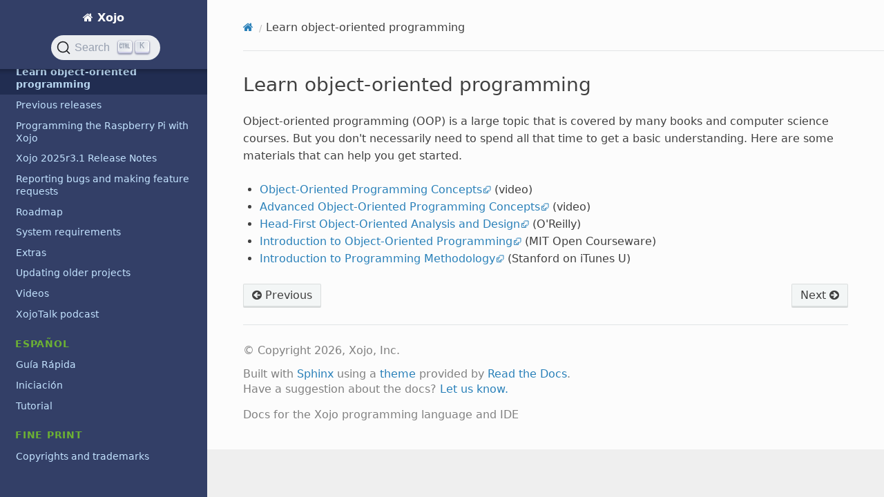

--- FILE ---
content_type: text/html
request_url: https://documentation.xojo.com/resources/learn_object-oriented_programming.html
body_size: 3746
content:


<!DOCTYPE html>
<html class="writer-html5" lang="en">
<head>
  <meta charset="utf-8" /><meta name="viewport" content="width=device-width, initial-scale=1" />

  <meta name="viewport" content="width=device-width, initial-scale=1.0" />
  <title>Learn object-oriented programming &mdash; Xojo  documentation</title>
      <link rel="stylesheet" type="text/css" href="../_static/pygments.css?v=e38b776c" />
      <link rel="stylesheet" type="text/css" href="../_static/css/theme.css?v=e59714d7" />
      <link rel="stylesheet" type="text/css" href="../_static/copybutton.css?v=76b2166b" />
      <link rel="stylesheet" type="text/css" href="../_static/tabs.css?v=a5c4661c" />
      <link rel="stylesheet" type="text/css" href="../_static/css/custom.css?v=ee278ae5" />
      <link rel="stylesheet" type="text/css" href="https://cdn.jsdelivr.net/npm/typesense-docsearch-css@0.3.0" />

  
    <link rel="shortcut icon" href="../_static/favicon.png"/>
    <link rel="canonical" href="https://documentation.xojo.com/resources/learn_object-oriented_programming.html" />
      <script src="../_static/jquery.js?v=5d32c60e"></script>
      <script src="../_static/_sphinx_javascript_frameworks_compat.js?v=2cd50e6c"></script>
      <script data-url_root="../" id="documentation_options" src="../_static/documentation_options.js?v=b3ba4146"></script>
      <script src="../_static/doctools.js?v=888ff710"></script>
      <script src="../_static/sphinx_highlight.js?v=4825356b"></script>
      <script src="../_static/clipboard.min.js?v=a7894cd8"></script>
      <script src="../_static/copybutton.js?v=f281be69"></script>
      <script src="../_static/js/custom.js?v=66c7f411"></script>
      <script defer="defer" src="https://cdn.jsdelivr.net/npm/typesense-docsearch.js@3.0.1"></script>
    <script src="../_static/js/theme.js"></script>
    <link rel="index" title="Index" href="../genindex.html" />
    <link rel="search" title="Search" href="../search.html" />
    <link rel="next" title="Previous releases" href="previous_releases/index.html" />
    <link rel="prev" title="Deprecations" href="deprecations.html" />
<meta name="docsearch:docusaurus_tag" content="default">
<meta name="docsearch:language" content="en" />
<script async src="https://www.googletagmanager.com/gtag/js?id=G-0K88XP34FP"></script>
<script>
  window.dataLayer = window.dataLayer || [];
  function gtag(){dataLayer.push(arguments);}
  gtag('js', new Date());

  gtag('config', 'G-0K88XP34FP');
</script>

</head>

<body class="wy-body-for-nav"> 
  <div class="wy-grid-for-nav">
    <nav data-toggle="wy-nav-shift" class="wy-nav-side">
      <div class="wy-side-scroll">
        <div class="wy-side-nav-search" >

          
          
          <a href="../index.html" class="icon icon-home">
            Xojo
          </a>
<div role="search">
  <form id="rtd-search-form" class="wy-form" action="../search.html" method="get">
    <input type="text" name="q" placeholder="Search docs" aria-label="Search docs" />
    <input type="hidden" name="check_keywords" value="yes" />
    <input type="hidden" name="area" value="default" />
  </form>
</div>
        </div><div class="wy-menu wy-menu-vertical" data-spy="affix" role="navigation" aria-label="Navigation menu">
              <p class="caption" role="heading"><span class="caption-text">GETTING STARTED</span></p>
<ul>
<li class="toctree-l1"><a class="reference internal" href="../getting_started/introduction/index.html">Introduction</a></li>
<li class="toctree-l1"><a class="reference internal" href="../getting_started/quickstarts/index.html">QuickStarts</a></li>
<li class="toctree-l1"><a class="reference internal" href="../getting_started/tutorials/index.html">Tutorials</a></li>
<li class="toctree-l1"><a class="reference internal" href="../getting_started/using_the_ide/index.html">Using the IDE</a></li>
<li class="toctree-l1"><a class="reference internal" href="../getting_started/using_the_xojo_language/index.html">Using the Xojo Language</a></li>
<li class="toctree-l1"><a class="reference internal" href="../getting_started/object-oriented_programming/index.html">Object-Oriented Programming</a></li>
<li class="toctree-l1"><a class="reference internal" href="../getting_started/example_projects/examples.html">Examples</a></li>
<li class="toctree-l1"><a class="reference internal" href="../getting_started/debugging/index.html">Debugging</a></li>
</ul>
<p class="caption" role="heading"><span class="caption-text">TOPICS</span></p>
<ul>
<li class="toctree-l1"><a class="reference internal" href="../topics/advanced_features/index.html">Advanced features</a></li>
<li class="toctree-l1"><a class="reference internal" href="../topics/android/index.html">Android</a></li>
<li class="toctree-l1"><a class="reference internal" href="../topics/api_design/index.html">API design</a></li>
<li class="toctree-l1"><a class="reference internal" href="../topics/application_deployment/index.html">Application deployment</a></li>
<li class="toctree-l1"><a class="reference internal" href="../topics/application_structure/index.html">Application structure</a></li>
<li class="toctree-l1"><a class="reference internal" href="../topics/build_automation/index.html">Build automation</a></li>
<li class="toctree-l1"><a class="reference internal" href="../topics/code_management/index.html">Code management</a></li>
<li class="toctree-l1"><a class="reference internal" href="../topics/communication/index.html">Communication</a></li>
<li class="toctree-l1"><a class="reference internal" href="../topics/custom_controls/index.html">Custom controls</a></li>
<li class="toctree-l1"><a class="reference internal" href="../topics/data_processing/index.html">Data processing</a></li>
<li class="toctree-l1"><a class="reference internal" href="../topics/databases/index.html">Databases</a></li>
<li class="toctree-l1"><a class="reference internal" href="../topics/debugging/index.html">Debugging</a></li>
<li class="toctree-l1"><a class="reference internal" href="../topics/declares/index.html">Declares</a></li>
<li class="toctree-l1"><a class="reference internal" href="../topics/file_management/index.html">File management</a></li>
<li class="toctree-l1"><a class="reference internal" href="../topics/graphics/index.html">Graphics</a></li>
<li class="toctree-l1"><a class="reference internal" href="../topics/ios/index.html">iOS</a></li>
<li class="toctree-l1"><a class="reference internal" href="../topics/linux/index.html">Linux</a></li>
<li class="toctree-l1"><a class="reference internal" href="../topics/localizing_your_apps/index.html">Localizing your apps</a></li>
<li class="toctree-l1"><a class="reference internal" href="../topics/macos/index.html">macOS</a></li>
<li class="toctree-l1"><a class="reference internal" href="../topics/migrating_from_other_tools/index.html">Migrating from other development tools</a></li>
<li class="toctree-l1"><a class="reference internal" href="../topics/office_automation/index.html">Office Automation</a></li>
<li class="toctree-l1"><a class="reference internal" href="../topics/os_information/index.html">OS information</a></li>
<li class="toctree-l1"><a class="reference internal" href="../topics/printing/index.html">Printing</a></li>
<li class="toctree-l1"><a class="reference internal" href="../topics/raspberry_pi/index.html">Raspberry Pi</a></li>
<li class="toctree-l1"><a class="reference internal" href="../topics/text_handling/index.html">Text handling</a></li>
<li class="toctree-l1"><a class="reference internal" href="../topics/threading/index.html">Threading</a></li>
<li class="toctree-l1"><a class="reference internal" href="../topics/user_interface/index.html">User interface</a></li>
<li class="toctree-l1"><a class="reference internal" href="../topics/web/index.html">Web</a></li>
<li class="toctree-l1"><a class="reference internal" href="../topics/windows/index.html">Windows</a></li>
<li class="toctree-l1"><a class="reference internal" href="../topics/xojo_cloud/index.html">Xojo Cloud</a></li>
<li class="toctree-l1"><a class="reference internal" href="../topics/xojoscript/index.html">XojoScript</a></li>
</ul>
<p class="caption" role="heading"><span class="caption-text">API</span></p>
<ul>
<li class="toctree-l1"><a class="reference internal" href="../api/android/index.html">Android</a></li>
<li class="toctree-l1"><a class="reference internal" href="../api/compiler_directives/index.html">Compiler directives</a></li>
<li class="toctree-l1"><a class="reference internal" href="../api/console/index.html">Console</a></li>
<li class="toctree-l1"><a class="reference internal" href="../api/cryptography/index.html">Cryptography</a></li>
<li class="toctree-l1"><a class="reference internal" href="../api/data_types/index.html">Data types</a></li>
<li class="toctree-l1"><a class="reference internal" href="../api/databases/index.html">Databases</a></li>
<li class="toctree-l1"><a class="reference internal" href="../api/deprecated/index.html">Deprecated</a></li>
<li class="toctree-l1"><a class="reference internal" href="../api/exceptions/index.html">Exceptions</a></li>
<li class="toctree-l1"><a class="reference internal" href="../api/files/index.html">Files</a></li>
<li class="toctree-l1"><a class="reference internal" href="../api/graphics/index.html"><cite>Graphics</cite></a></li>
<li class="toctree-l1"><a class="reference internal" href="../api/hardware/index.html">Hardware</a></li>
<li class="toctree-l1"><a class="reference internal" href="../api/ios/index.html">iOS</a></li>
<li class="toctree-l1"><a class="reference internal" href="../api/language/index.html">Language</a></li>
<li class="toctree-l1"><a class="reference internal" href="../api/macos/index.html">macOS</a></li>
<li class="toctree-l1"><a class="reference internal" href="../api/math/index.html">Math</a></li>
<li class="toctree-l1"><a class="reference internal" href="../api/mobile/index.html">Mobile</a></li>
<li class="toctree-l1"><a class="reference internal" href="../api/networking/index.html">Networking</a></li>
<li class="toctree-l1"><a class="reference internal" href="../api/os/index.html">OS</a></li>
<li class="toctree-l1"><a class="reference internal" href="../api/pdf/index.html">PDF</a></li>
<li class="toctree-l1"><a class="reference internal" href="../api/printing/index.html">Printing</a></li>
<li class="toctree-l1"><a class="reference internal" href="../api/text/index.html">Text</a></li>
<li class="toctree-l1"><a class="reference internal" href="../api/user_interface/index.html">User interface</a></li>
<li class="toctree-l1"><a class="reference internal" href="../api/web/index.html">Web</a></li>
<li class="toctree-l1"><a class="reference internal" href="../api/windows/index.html">Windows</a></li>
<li class="toctree-l1"><a class="reference internal" href="../api/xojocloud/index.html">Xojo Cloud</a></li>
</ul>
<p class="caption" role="heading"><span class="caption-text">RESOURCES</span></p>
<ul class="current">
<li class="toctree-l1"><a class="reference internal" href="deprecations.html">Deprecations</a></li>
<li class="toctree-l1 current"><a class="current reference internal" href="#">Learn object-oriented programming</a></li>
<li class="toctree-l1"><a class="reference internal" href="previous_releases/index.html">Previous releases</a></li>
<li class="toctree-l1"><a class="reference internal" href="programming_the_raspberry_pi_with_xojo.html">Programming the Raspberry Pi with Xojo</a></li>
<li class="toctree-l1"><a class="reference internal" href="release_notes/2025r3.1.html">Xojo 2025r3.1 Release Notes</a></li>
<li class="toctree-l1"><a class="reference internal" href="reporting_bugs_and_making_feature_requests.html">Reporting bugs and making feature requests</a></li>
<li class="toctree-l1"><a class="reference internal" href="roadmap.html">Roadmap</a></li>
<li class="toctree-l1"><a class="reference internal" href="system_requirements_for_current_release.html">System requirements</a></li>
<li class="toctree-l1"><a class="reference internal" href="extras/index.html">Extras</a></li>
<li class="toctree-l1"><a class="reference internal" href="updating_older_projects.html">Updating older projects</a></li>
<li class="toctree-l1"><a class="reference internal" href="videos/index.html">Videos</a></li>
<li class="toctree-l1"><a class="reference internal" href="xojotalk_podcast.html">XojoTalk podcast</a></li>
</ul>
<p class="caption" role="heading"><span class="caption-text">ESPAÑOL</span></p>
<ul>
<li class="toctree-l1"><a class="reference internal" href="../espanol/guia_rapida/index.html">Guía Rápida</a></li>
<li class="toctree-l1"><a class="reference internal" href="../espanol/iniciacion.html">Iniciación</a></li>
<li class="toctree-l1"><a class="reference internal" href="../espanol/tutorial/index.html">Tutorial</a></li>
</ul>
<p class="caption" role="heading"><span class="caption-text">FINE PRINT</span></p>
<ul>
<li class="toctree-l1"><a class="reference internal" href="../fine_print/copyrights_and_trademarks.html">Copyrights and trademarks</a></li>
<li class="toctree-l1"><a class="reference internal" href="../fine_print/end_user_license_agreement.html">End User License Agreement</a></li>
</ul>

        </div>
      </div>
    </nav>

    <section data-toggle="wy-nav-shift" class="wy-nav-content-wrap"><nav class="wy-nav-top" aria-label="Mobile navigation menu" >
          <i data-toggle="wy-nav-top" class="fa fa-bars"></i>
          <a href="../index.html">Xojo</a>
      </nav>

      <div class="wy-nav-content">
        <div class="rst-content">
          <div role="navigation" aria-label="Page navigation">
  <ul class="wy-breadcrumbs">
      <li><a href="../index.html" class="icon icon-home" aria-label="Home"></a></li>
      <li class="breadcrumb-item active">Learn object-oriented programming</li>
      <li class="wy-breadcrumbs-aside">
      </li>
  </ul>
  <hr/>
</div>
          <div role="main" class="document" itemscope="itemscope" itemtype="http://schema.org/Article">
           <div itemprop="articleBody">
             
  <section id="learn-object-oriented-programming">
<h1>Learn object-oriented programming</h1>
<p>Object-oriented programming (OOP) is a large topic that is covered by many books and computer science courses. But you don't necessarily need to spend all that time to get a basic understanding. Here are some materials that can help you get started.</p>
<ul class="simple">
<li><p><a class="reference external" href="https://youtu.be/Lparx4yR5bY">Object-Oriented Programming Concepts</a> (video)</p></li>
<li><p><a class="reference external" href="https://youtu.be/dH4FiW6HM1g">Advanced Object-Oriented Programming Concepts</a> (video)</p></li>
<li><p><a class="reference external" href="http://shop.oreilly.com/product/9780596008673.do">Head-First Object-Oriented Analysis and Design</a> (O'Reilly)</p></li>
<li><p><a class="reference external" href="http://ocw.mit.edu/courses/electrical-engineering-and-computer-science/6-00-introduction-to-computer-science-and-programming-fall-2008/video-lectures/lecture-14/">Introduction to Object-Oriented Programming</a> (MIT Open Courseware)</p></li>
<li><p><a class="reference external" href="https://itunes.apple.com/us/itunes-u/programming-methodology/id384232896?mt=10">Introduction to Programming Methodology</a> (Stanford on iTunes U)</p></li>
</ul>
</section>


           </div>
          </div>
          <footer><div class="rst-footer-buttons" role="navigation" aria-label="Footer">
        <a href="deprecations.html" class="btn btn-neutral float-left" title="Deprecations" accesskey="p" rel="prev"><span class="fa fa-arrow-circle-left" aria-hidden="true"></span> Previous</a>
        <a href="previous_releases/index.html" class="btn btn-neutral float-right" title="Previous releases" accesskey="n" rel="next">Next <span class="fa fa-arrow-circle-right" aria-hidden="true"></span></a>
    </div>

  <hr/>

  <div role="contentinfo">
    <p>&#169; Copyright 2026, Xojo, Inc.</p>
  </div>

  Built with <a href="https://www.sphinx-doc.org/">Sphinx</a> using a
    <a href="https://github.com/readthedocs/sphinx_rtd_theme">theme</a>
    provided by <a href="https://readthedocs.org">Read the Docs</a>.
   <p>Have a suggestion about the docs? <a href = "https://www.xojo.com/newissue">Let us know.</a></p><p>Docs for the Xojo programming language and IDE</p>
<button onclick="topFunction()" class="btn btn-neutral" id="topbutton" title="Top" accesskey="t" rel="top">Top <span class="fa fa-arrow-circle-up"></span></button>


</footer>
        </div>
      </div>
    </section>
  </div>
  <script>
      jQuery(function () {
          SphinxRtdTheme.Navigation.enable(true);
      });
  </script> 

</body>
</html>

--- FILE ---
content_type: text/css
request_url: https://documentation.xojo.com/_static/css/custom.css?v=ee278ae5
body_size: 7624
content:
html {
  scroll-padding-top: 100px; /* height of sticky header */
}

 /* Default (light) theme colors */
 :root {
    --body-color: #404040;
    --content-wrap-background-color: #efefef;
    --content-background-color: #fcfcfc;
    --logo-opacity: 1.0;
    --navbar-background-color: #333f67;
    --navbar-background-color-hover: #29355c;
    --navbar-background-color-active: #212d51;
    --navbar-current-background-color: #212d51;
    --navbar-current-background-color-hover: #182343;
    --navbar-current-background-color-active: #131e3b;
    --navbar-level-1-color: #c3e3ff;
    --navbar-level-2-color: #b8d6f0;
    --navbar-level-3-color: #a3c4e1;
    --navbar-heading-color: #6CB134;
    --navbar-scrollbar-color: #8FC44B;
    --navbar-scrollbar-hover-color: #6CB134;
    --navbar-scrollbar-active-color: #6CB134;
    --navbar-scrollbar-background: #131e2b;

    --link-color: #2980b9;
    --link-color-hover: #3091d1;
    --link-color-active: #105078;
    --link-color-visited: #9b59b6;
    --external-reference-icon: url("[data-uri]");
    --classref-badge-text-color: hsl(0, 0%, 45%);

    --hr-color: #e1e4e5;
    --table-row-odd-background-color: #f3f6f6;
    --code-background-color: #fff;
    --code-border-color: #e1e4e5;
    --code-literal-color: #d04c60;
    --input-background-color: #fcfcfc;
    --input-focus-border-color: #5f8cff;

    --search-input-background-color: #e6eef3; /* derived from --input-background-color */
    --search-match-color: #2c6b96; /* derived from --link-color */
    --search-match-background-color: #e3f2fd; /* derived from --link-color */
    --search-active-color: #efefef;
    --search-credits-background-color: #333f67; /* derived from --navbar-background-color */
    --search-credits-color: #b3b3b3; /* derived from --footer-color */
    --search-credits-link-color: #4392c5; /* derived from --link-color */

    --highlight-background-color: #f5ffe1;
    --highlight-background-emph-color: #dbe6c3;
    --highlight-default-color: #404040;
    --highlight-comment-color: #408090;
    --highlight-keyword-color: #007020;
    --highlight-keyword2-color: #902000;
    --highlight-number-color: #208050;
    --highlight-decorator-color: #4070a0;
    --highlight-type-color: #007020;
    --highlight-type2-color: #0e84b5;
    --highlight-function-color: #06287e;
    --highlight-operator-color: #666666;
    --highlight-string-color: #4070a0;

    --admonition-note-background-color: #e7f2fa;
    --admonition-note-color: #404040;
    --admonition-note-title-background-color: #6ab0de;
    --admonition-note-title-color: #fff;
    --admonition-attention-background-color: #ffedcc;
    --admonition-attention-color: #404040;
    --admonition-attention-title-background-color: #f0b37e;
    --admonition-attention-title-color: #fff;
    --admonition-danger-background-color: #fcf3f2;
    --admonition-danger-color: #404040;
    --admonition-danger-title-background-color: #e9a499;
    --admonition-danger-title-color: #fff;
    --admonition-tip-background-color: #dbfaf4;
    --admonition-tip-color: #404040;
    --admonition-tip-title-background-color: #1abc9c;
    --admonition-tip-title-color: #fff;

    --kbd-background-color: #fafbfc;
    --kbd-outline-color: #d1d5da;
    --kbd-shadow-color: #b0b7bf;
    --kbd-text-color: #444d56;

    --btn-neutral-background-color: #f3f6f6;
    --btn-neutral-hover-background-color: #e5ebeb;
    --footer-color: #808080;
}

/* Dark theme colors */
@media (prefers-color-scheme: dark) {
    :root {
        --body-color: rgba(255, 255, 255, 0.85);
        --content-wrap-background-color: #202326;
        --content-background-color: #2e3236;
        /* Decrease the logo opacity when using the dark theme to be less distracting */
        --logo-opacity: 0.85;
        --navbar-background-color: #25282b;
        --navbar-background-color-hover: #333639;
        --navbar-background-color-active: #111417;
        --navbar-current-background-color: #333639;
        --navbar-current-background-color-hover: #44474a;
        --navbar-current-background-color-active: #222528;
        --navbar-level-1-color: #ddd;
        --navbar-level-2-color: #ccc;
        --navbar-level-3-color: #bbb;
 		--navbar-heading-color: #6CB134;
    	--navbar-scrollbar-color: #8FC44B;
    	--navbar-scrollbar-hover-color: #6CB134;
        --navbar-scrollbar-active-color: #6CB134;
        --navbar-scrollbar-background: #1c1e21;

        --link-color: #8cf;
        --link-color-hover: #9df;
        --link-color-active: #6ad;
        --link-color-visited: #cb99f6;
        --external-reference-icon: url("[data-uri]");
        --classref-badge-text-color: hsl(0, 0%, 70%);

        --hr-color: #555;
        --table-row-odd-background-color: #3b3e41;
        --code-background-color: #434649;
        --code-border-color: #505356;
        --code-literal-color: #faa;
        --input-background-color: #333537;
        --input-focus-border-color: #5f8cff;

        --search-input-background-color: #43464a; /* derived from --input-background-color */
        --search-match-color: #52b4ff; /* derived from --link-color */
        --search-match-background-color: #414c56; /* derived from --link-color */
        --search-active-color: #202326;
        --search-credits-background-color: #202123; /* derived from --navbar-background-color */
        --search-credits-color: #6b6b6b; /* derived from --footer-color */
        --search-credits-link-color: #628fb1; /* derived from --link-color */

        --highlight-background-color: #202531;
        --highlight-background-emph-color: #2d3444;
        --highlight-default-color: rgba(255, 255, 255, 0.85);
        --highlight-comment-color: rgba(204, 206, 211, 0.5);
        --highlight-keyword-color: #ff7085;
        --highlight-keyword2-color: #42ffc2;
        --highlight-number-color: #a1ffe0;
        --highlight-decorator-color: #abc8ff;
        --highlight-type-color: #8effda;
        --highlight-type2-color: #c6ffed;
        --highlight-function-color: #57b3ff;
        --highlight-operator-color: #abc8ff;
        --highlight-string-color: #ffeca1;

        --admonition-note-background-color: #303d4f;
        --admonition-note-color: #bfeeff;
        --admonition-note-title-background-color: #305070;
        --admonition-note-title-color: #bfefff;
        --admonition-attention-background-color: #444033;
        --admonition-attention-color: #ffeeaf;
        --admonition-attention-title-background-color: #665022;
        --admonition-attention-title-color: #ffeeaf;
        --admonition-danger-background-color: #433;
        --admonition-danger-color: #fcc;
        --admonition-danger-title-background-color: #633;
        --admonition-danger-title-color: #fcc;
        --admonition-tip-background-color: #28382d;
        --admonition-tip-color: #dfd;
        --admonition-tip-title-background-color: #336648;
        --admonition-tip-title-color: #dfd;

        --kbd-background-color: #595b5d;
        --kbd-outline-color: #3d4144;
        --kbd-shadow-color: #1e2023;
        --kbd-text-color: #e2f2ff;

        --btn-neutral-background-color: #404040;
        --btn-neutral-hover-background-color: #505050;
        --footer-color: #aaa;
    }
 
 	/* Code Highlighting in Dark Mode */   
    .highlight {
    	background-color: rgb(34,34,34); /* macOS dark background */
    }
    
	.highlight .hll { background-color: #FFFFD1 }
	.highlight .c { color: #F6605A } /* Comment */
	.highlight .err { background-color: #191919; border: 1px solid #FF2500 } /* Error */
	.highlight .k { color: #0982FD } /* Keyword */
	.highlight .l { color: #33D74B } /* Literal */
	.highlight .n { color: #FFFFFF } /* Name */
	.highlight .o { color: #FFFFFF } /* Operator */
	.highlight .ch { color: #6D160A } /* Comment.Hashbang */
	.highlight .cm { color: #6D160A } /* Comment.Multiline */
	.highlight .cp { color: #0982FD } /* Comment.Preproc */
	.highlight .cpf { color: #6D160A } /* Comment.PreprocFile */
	.highlight .c1 { color: #6D160A } /* Comment.Single */
	.highlight .cs { color: #6D160A } /* Comment.Special */
	.highlight .c-URL { color: #0982FD; text-decoration: underline } /* Comment.URL */
	.highlight .kc { color: #0982FD } /* Keyword.Constant */
	.highlight .kd { color: #0982FD } /* Keyword.Declaration */
	.highlight .kn { color: #0982FD } /* Keyword.Namespace */
	.highlight .kp { color: #0982FD } /* Keyword.Pseudo */
	.highlight .kr { color: #0982FD } /* Keyword.Reserved */
	.highlight .kt { color: #0982FD } /* Keyword.Type */
	.highlight .ld { color: #33D74B } /* Literal.Date */
	.highlight .m { color: #33D74B } /* Literal.Number */
	.highlight .s { color: #B655E6 } /* Literal.String */
	.highlight .l-Unicode { color: #B655E6 } /* Literal.Unicode */
	.highlight .na { color: #FFFFFF } /* Name.Attribute */
	.highlight .nb { color: #0982FD } /* Name.Builtin */
	.highlight .nc { color: #FFFFFF } /* Name.Class */
	.highlight .no { color: #FFFFFF } /* Name.Constant */
	.highlight .nd { color: #B238FF } /* Name.Decorator */
	.highlight .ni { color: #FFFFFF } /* Name.Entity */
	.highlight .ne { color: #FFFFFF } /* Name.Exception */
	.highlight .nf { color: #0982FD } /* Name.Function */
	.highlight .nl { color: #FFFFFF } /* Name.Label */
	.highlight .nn { color: #FFFFFF } /* Name.Namespace */
	.highlight .nx { color: #FFFFFF } /* Name.Other */
	.highlight .py { color: #FFFFFF } /* Name.Property */
	.highlight .nt { color: #FFFFFF } /* Name.Tag */
	.highlight .nv { color: #FFFFFF } /* Name.Variable */
	.highlight .n-XojoType { color: #0982FD } /* Name.XojoType */
	.highlight .ow { color: #0982FD } /* Operator.Word */
	.highlight .mb { color: #33D74B } /* Literal.Number.Bin */
	.highlight .mf { color: #0D8952 } /* Literal.Number.Float */
	.highlight .mh { color: #33D74B } /* Literal.Number.Hex */
	.highlight .mi { color: #33D74B } /* Literal.Number.Integer */
	.highlight .mo { color: #33D74B } /* Literal.Number.Oct */
	.highlight .sa { color: #B655E6 } /* Literal.String.Affix */
	.highlight .sb { color: #B655E6 } /* Literal.String.Backtick */
	.highlight .sc { color: #B655E6 } /* Literal.String.Char */
	.highlight .dl { color: #B655E6 } /* Literal.String.Delimiter */
	.highlight .sd { color: #B655E6 } /* Literal.String.Doc */
	.highlight .s2 { color: #B655E6 } /* Literal.String.Double */
	.highlight .se { color: #B655E6 } /* Literal.String.Escape */
	.highlight .sh { color: #B655E6 } /* Literal.String.Heredoc */
	.highlight .si { color: #B655E6 } /* Literal.String.Interpol */
	.highlight .sx { color: #B655E6 } /* Literal.String.Other */
	.highlight .sr { color: #B655E6 } /* Literal.String.Regex */
	.highlight .s1 { color: #B655E6 } /* Literal.String.Single */
	.highlight .ss { color: #B655E6 } /* Literal.String.Symbol */
	.highlight .bp { color: #0982FD } /* Name.Builtin.Pseudo */
	.highlight .fm { color: #0982FD } /* Name.Function.Magic */
	.highlight .vc { color: #FFFFFF } /* Name.Variable.Class */
	.highlight .vg { color: #FFFFFF } /* Name.Variable.Global */
	.highlight .vi { color: #FFFFFF } /* Name.Variable.Instance */
	.highlight .vm { color: #FFFFFF } /* Name.Variable.Magic */
	.highlight .n-XojoType-Color { color: #FFFFFF } /* Name.XojoType.Color */
	.highlight .il { color: #33D74B } /* Literal.Number.Integer.Long */
	.highlight .n-XojoType-Color-Alpha { color: #FFFFFF } /* Name.XojoType.Color.Alpha */
	.highlight .n-XojoType-Color-Blue { color: #209afe } /* Name.XojoType.Color.Blue */
	.highlight .n-XojoType-Color-Green { color: #30D33A } /* Name.XojoType.Color.Green */
	.highlight .n-XojoType-Color-Red { color: #FB6666 } /* Name.XojoType.Color.Red */
}

body,
h1,
h2,
h3,
h4,
h5,
h6,
input[type="text"],
input[type="button"],
input[type="reset"],
input[type="submit"],
textarea,
legend,
.btn,
.rst-content .toctree-wrapper p.caption,
.rst-versions {
    /* Use a system font stack for better performance (no Web fonts required) */
    font-family: system-ui, -apple-system, "Segoe UI", Roboto, "Helvetica Neue", Arial, "Noto Sans", sans-serif, "Apple Color Emoji", "Segoe UI Emoji", "Segoe UI Symbol", "Noto Color Emoji";
}

h1,
h2,
h3,
h4,
h5,
h6,
legend,
.rst-content .toctree-wrapper p.caption {
    /* Use a lighter font for headers (Medium instead of Bold) */
    font-weight: 500;
}


h2,
.rst-content .toctree-wrapper p.caption {
    /* larger h2 top margin */
    margin-top: 50px;
}

h3,
.rst-content .toctree-wrapper p.caption {
    /* larger h3 top margin */
    margin-top: 35px;
}

.forsearch {
    line-height: 0; 
    font-size: 0;
    color: transparent;
    position: absolute; 
    left: -999em;
}

.tight-table td {
    white-space: normal !important;
}

.rst-content div.figure p.caption {
    /* Tweak caption styling to be closer to typical captions */
    text-align: center;
    margin-top: 8px;
    opacity: 0.75;
}

.rst-content div.figure.figure-w480 {
    max-width: 480px;
}

.rst-content div.figure img {
    border: 1px solid var(--body-color);
}

p,
article ul,
article ol,
.wy-plain-list-disc,
.wy-plain-list-decimal,
.rst-content ol.arabic,
.rst-content .section ul,
.rst-content .toctree-wrapper ul,
.rst-content .section ol {
    /* Increase the line height slightly to account for the different font */
    line-height: 25px;
}

body,
.rst-content table.docutils thead {
    color: var(--body-color);
}

a {
    color: var(--link-color);
}

.sphinx-tabs .sphinx-menu a.item {
    /* Original definition has `!important` */
    color: var(--link-color) !important;
}

a:hover {
    color: var(--link-color-hover);
    text-decoration: underline;
}

a:active {
    /* Add visual feedback when clicking on a link */
    color: var(--link-color-active);
}

a:visited {
    color: var(--link-color-visited);
}

a.btn:hover {
    text-decoration: none;
}

/* Style external links differently to make them easier to distinguish from internal links. */
.reference.external {
    background-position: center right;
    background-repeat: no-repeat;
    background-image: var(--external-reference-icon);
    padding-right: 13px;
}

/* Distinguish class reference page links from "user manual" page links with a "ref" badge. */
a[href*="classes/"]::before {
    content: "ref";
    color: var(--classref-badge-text-color);
    background-color: hsla(0, 0%, 50%, 0.3);
    font-weight: 700;
    font-size: 80%;
    border-radius: 9999px;
    padding: 0.125rem 0.375rem;
    margin-right: 0.25rem;
}

/* Prevent the "ref" badge from appearing twice in the instant search results (not testable locally). */
.wy-body-for-nav .search__result__single a[href*="classes/"]::before {
    display: none;
}

.wy-body-for-nav .search__result__single a[href*="classes/"]:first-child::before {
    display: inline;
}

/* Prevent the "ref" badge from appearing several times per item in the dedicated search results page. */
#search-results .context a[href*="classes/"]::before {
    display: none;
}

hr,
#search-results .search li:first-child,
#search-results .search li {
    border-color: var(--hr-color);
}

/* Make the page headers fixed to top */

.rst-content > div:first-child {
	position: fixed;
	background-color: var(--content-background-color);
	width: 100%;
	top:0px;
	padding-top:25px;
}

.rst-content .document {
	padding-top: 80px;
}



@media screen and (max-width: 750px) {
	.rst-content .document {
		padding-top: 170px;
	}
}


@media screen and (max-width: 768px) {
	.wy-nav-top {
		position: fixed;
		top:0px;
		width: 100%;
	}

	.rst-content > div:first-child {
		position: fixed;
		background-color: var(--content-background-color);
		width: 100%;
		top: 63px;
	}

	.rst-content .document {
		padding-top: 175px;
	}
    
    html {
        scroll-padding-top: 175px; /* height of sticky header */
    }
}
@media screen and (max-width: 500px) {
	.rst-content .document {
		padding-top: 165px;
	}
}
@media screen and (max-width: 320px) {
	.rst-content .document {
		padding-top: 200px;
	}
}


/* JavaScript documentation directives */
.rst-content dl:not(.docutils) dt {
    background-color: var(--admonition-note-background-color);
    border-color: var(--admonition-note-title-background-color);
    color: var(--admonition-note-color);
}
.rst-content dl:not(.docutils) dl dt {
    background-color: var(--admonition-attention-background-color);
    border-color: var(--admonition-attention-title-background-color);
    color: var(--admonition-attention-color);
}
.rst-content dl:not(.docutils).class dt,
.rst-content dl:not(.docutils).function dt,
.rst-content dl:not(.docutils).method dt,
.rst-content dl:not(.docutils).attribute dt {
    width: 100%;
}
.rst-content dl:not(.docutils).class > dt,
.rst-content dl:not(.docutils).function > dt,
.rst-content dl:not(.docutils).method > dt,
.rst-content dl:not(.docutils).attribute > dt {
    font-size: 100%;
    font-weight: normal;
    margin-bottom: 16px;
    padding: 6px 8px;
}
.rst-content dl:not(.docutils) tt.descclassname,
.rst-content dl:not(.docutils) code.descclassname {
    color: var(--highlight-type2-color);
    font-weight: normal;
}
.rst-content dl:not(.docutils) tt.descname,
.rst-content dl:not(.docutils) code.descname {
    color: var(--highlight-function-color);
    font-weight: normal;
}
.rst-content dl:not(.docutils) .sig-paren,
.rst-content dl:not(.docutils) .optional {
    color: var(--highlight-operator-color);
    font-weight: normal;
    padding: 0 2px;
}
.rst-content dl:not(.docutils) .optional {
    font-style: italic;
}
.rst-content dl:not(.docutils) .sig-param,
.rst-content dl:not(.docutils).class dt > em,
.rst-content dl:not(.docutils).function dt > em,
.rst-content dl:not(.docutils).method dt > em {
    color: var(--code-literal-color);
    font-style: normal;
    padding: 0 4px;
}
.rst-content dl:not(.docutils) .sig-param,
.rst-content dl:not(.docutils).class dt > .optional ~ em,
.rst-content dl:not(.docutils).function dt > .optional ~ em,
.rst-content dl:not(.docutils).method dt > .optional ~ em {
    color: var(--highlight-number-color);
    font-style: italic;
}
.rst-content dl:not(.docutils).class dt > em.property {
    color: var(--highlight-keyword-color);
}
.rst-content dl:not(.docutils) dt a.headerlink {
    color: var(--link-color);
}
.rst-content dl:not(.docutils) dt a.headerlink:visited {
    color: var(--link-color-visited);
}

footer,
#search-results .context {
    color: var(--footer-color);
}

/* Sphinx Search extension */
/* .wy-body-for-nav is used for higher rule specificity */

/* Search popup body */
.wy-body-for-nav .search__outer {
    background-color: var(--content-background-color);
    border: 2px solid var(--content-background-color);
}
.wy-body-for-nav .search__cross svg {
    fill: var(--body-color);
}

.wy-body-for-nav .search__outer::-webkit-scrollbar-track {
    border-radius: 10px;
    background-color: var(--content-background-color);
}
.wy-body-for-nav .search__outer::-webkit-scrollbar {
    width: 7px;
    height: 7px;
    background-color: var(--content-background-color);
}
.wy-body-for-nav .search__outer::-webkit-scrollbar-thumb {
    border-radius: 10px;
    background-color: var(--hr-color);
}

/* Search input */
.wy-body-for-nav .search__outer__input {
    background-color: var(--search-input-background-color);
    background-image: none;
    border-radius: 50px;
    border: 2px solid transparent;
    color: var(--body-color);
    height: 36px;
    padding: 6px 12px;
}
.wy-body-for-nav .search__outer__input:focus {
    border-color: var(--input-focus-border-color);
}
.wy-body-for-nav .search__outer .bar:after,
.wy-body-for-nav .search__outer .bar:before {
    display: none;
}

/* Search results item */
.wy-body-for-nav .search__result__single {
    border-bottom-color: var(--hr-color);
}
/* Search item title */
.wy-body-for-nav .search__result__title {
    color: var(--link-color);
    border-bottom: none;
    font-size: 120%;
    font-weight: 400;
}

/* Search item section */
.wy-body-for-nav .outer_div_page_results:hover,
.wy-body-for-nav .search__result__box .active {
    background-color: var(--search-active-color);
}
.wy-body-for-nav .search__result__subheading{
    color: var(--body-color);
    font-size: 100%;
    font-weight: 400;
}
.wy-body-for-nav .search__result__content {
    color: var(--footer-color);
}

/* Search item matching substring */
.wy-body-for-nav .search__outer .search__result__title span,
.wy-body-for-nav .search__outer .search__result__content span {
    color: var(--search-match-color);
    border-bottom: 1px solid var(--search-match-color);
    background-color: var(--search-match-background-color);
    padding: 0 2px;
}
.wy-body-for-nav .search__result__subheading span {
    border-bottom-color: var(--body-color);
}

/* Search empty results */
/* The original styles are inlined, see https://github.com/readthedocs/readthedocs-sphinx-search/issues/48 */
.wy-body-for-nav .search__result__box {
    color: var(--body-color) !important;
}

/* Search footer & credits */
.wy-body-for-nav .rtd__search__credits {
    background-color: var(--search-credits-background-color);
    border-color: var(--search-credits-background-color);
    color: var(--search-credits-color);
    padding: 4px 8px;
}
.wy-body-for-nav .rtd__search__credits a {
    color: var(--search-credits-link-color);
}

/* Main sections */

.wy-nav-content-wrap {
    background-color: var(--content-wrap-background-color);
}

.wy-nav-content {
    background-color: var(--content-background-color);
    max-width: none;
}

.wy-body-for-nav {
    background-color: var(--content-wrap-background-color);
}

@media only screen and (min-width: 769px) {
    .wy-body-for-nav {
        /* Center the page on wide displays for better readability */
        max-width: none;
        margin: 0 auto;
    }
}

/* Table display tweaks */

.rst-content table.docutils,
.wy-table-bordered-all td,
.rst-content table.docutils td,
.wy-table thead th,
.rst-content table.docutils thead th,
.rst-content table.field-list thead th {
    border-color: var(--code-border-color);
}

/* Center the text in the 2nd and/or 3rd columns if necessary */
/* or Center the text in the 3rd and/or 4th columns if necessary */
.rst-content table.docutils.table-centered-columns-2-and-3 td:nth-child(2)>p,
.rst-content table.docutils.table-centered-columns-2-and-3 td:nth-child(3)>p,
.rst-content table.docutils.table-centered-columns-3-and-4 td:nth-child(3)>p,
.rst-content table.docutils.table-centered-columns-3-and-4 td:nth-child(4)>p,
.rst-content table.docutils.table-centered-column-4 td:nth-child(4)>p
{
	text-align: center;
}

.wy-table-odd td,
.wy-table-striped tr:nth-child(2n-1) td,
.rst-content table.docutils:not(.field-list) tr:nth-child(2n-1) td {
    background-color: var(--table-row-odd-background-color);
}

/* Override table no-wrap */
/* The first column cells are not verbose, no need to wrap them */
.wy-table-responsive table td:not(:nth-child(1)),
.wy-table-responsive table th:not(:nth-child(1)) {
    white-space: normal;
}

/* Make sure not to wrap keyboard shortcuts */
.wy-table-responsive table td kbd {
    white-space: nowrap;
}

/* Code display tweaks */

code,
.rst-content tt,
.rst-content code {
    font-size: 14px;
    background-color: var(--code-background-color);
    border: 1px solid var(--code-border-color);
}

.rst-content tt.literal,
.rst-content code.literal {
    color: var(--code-literal-color);
}

.rst-content div[class^="highlight"] {
    border-color: var(--code-border-color);
}

.rst-content pre.literal-block,
.rst-content div[class^="highlight"] pre,
.rst-content .linenodiv pre {
    /* Increase the font size and line height in code blocks */
    font-size: 14px;
    line-height: 1.5;
}

/* Code tab display tweaks */

.ui.tabular.menu .active.item,
.ui.segment {
    background-color: var(--code-background-color);
}

/* Syntax highlighting */


/* Admonition tweaks */

.rst-content .admonition.note,
.rst-content .admonition.admonition,
.rst-content .admonition.seealso {
    background-color: var(--admonition-note-background-color);
    color: var(--admonition-note-color);
}

.rst-content .admonition.note .admonition-title,
.rst-content .admonition.admonition .admonition-title,
.rst-content .admonition.seealso .admonition-title {
    background-color: var(--admonition-note-title-background-color);
    color: var(--admonition-note-title-color);
}

.rst-content .admonition.attention,
.rst-content .admonition.caution,
.rst-content .admonition.warning {
    background-color: var(--admonition-attention-background-color);
    color: var(--admonition-attention-color);
}

.rst-content .admonition.attention .admonition-title,
.rst-content .admonition.caution .admonition-title,
.rst-content .admonition.warning .admonition-title {
    background-color: var(--admonition-attention-title-background-color);
    color: var(--admonition-attention-title-color);
}

.rst-content .admonition.danger,
.rst-content .admonition.error {
    background-color: var(--admonition-danger-background-color);
    color: var(--admonition-danger-color);
}

.rst-content .admonition.danger .admonition-title,
.rst-content .admonition.error .admonition-title {
    background-color: var(--admonition-danger-title-background-color);
    color: var(--admonition-danger-title-color);
}

.rst-content .admonition.tip,
.rst-content .admonition.hint,
.rst-content .admonition.important {
    background-color: var(--admonition-tip-background-color);
    color: var(--admonition-tip-color);
}

.rst-content .admonition.tip .admonition-title,
.rst-content .admonition.hint .admonition-title,
.rst-content .admonition.important .admonition-title {
    background-color: var(--admonition-tip-title-background-color);
    color: var(--admonition-tip-title-color);
}

/* Keyboard shortcuts tweaks */
kbd, .kbd {
    background-color: var(--kbd-background-color) !important;
    border: 1px solid var(--kbd-outline-color);
    border-radius: 3px;
    box-shadow: inset 0 -1px 0 var(--kbd-shadow-color);
    color: var(--kbd-text-color);
    display: inline-block;
    font-size: 12px;
    line-height: 11px;
    padding: 4px 5px;
    vertical-align: middle;
}

/* Buttons */

.btn-neutral {
    background-color: var(--btn-neutral-background-color) !important;
    color: var(--body-color) !important;
}

.btn-neutral:hover {
    background-color: var(--btn-neutral-hover-background-color) !important;
}

.btn-neutral:visited {
    color: var(--body-color) !important;
}

/* Navigation bar logo and search */

.logo {
    opacity: var(--logo-opacity);
}

.wy-side-nav-search > a img.logo {
    /* Fixed size to prevent reflows and support hiDPI displays */
    /* A 5 pixel margin is added on each side. The logo itself displays at 200×200 at 100% scaling. */
    width: 210px;
    height: 210px;
}

.wy-side-nav-search {
    background-color: var(--navbar-background-color);
}

.wy-side-nav-search.fixed {
    position: fixed;
}

@media only screen and (min-width: 769px) {
    /* Simulate a drop shadow that only affects the bottom edge */
    /* This is used to indicate the search bar is fixed */
    .wy-side-nav-search.fixed-and-scrolled::after {
        content: '';
        position: absolute;
        left: 0;
        bottom: -8px;
        width: 300px;
        height: 8px;
        pointer-events: none;
        background: linear-gradient(hsla(0, 0%, 0%, 0.2), transparent);
    }
}

.wy-side-nav-search > a:hover,
.wy-side-nav-search .wy-dropdown > a:hover {
    background-color: var(--navbar-background-color-hover);
}

.wy-side-nav-search > a:active,
.wy-side-nav-search .wy-dropdown > a:active {
    background-color: var(--navbar-background-color-active);
}

.wy-side-nav-search input[type="text"] {
    background-color: var(--input-background-color);
    color: var(--body-color);
    /* Avoid reflowing when toggling the focus state */
    border: 2px solid transparent;
    box-shadow: none;
    /* Make visual feedback instant */
    transition: none;
    font-size: 14px;
}

.wy-side-nav-search input[type="text"]:focus {
    border: 2px solid var(--input-focus-border-color);
}

.wy-side-nav-search input[type="text"]::placeholder {
    color: var(--body-color);
    opacity: 0.55;
}

/* Navigation bar */

.wy-nav-side {
    background-color: var(--navbar-background-color);
}

@media only screen and (min-width: 769px) {
    .wy-nav-side {
        /* Required to center the page on wide displays */
        left: inherit;
    }
}

.wy-menu-vertical header,
.wy-menu-vertical p.caption {
    color: var(--navbar-heading-color);

    /* Improves the appearance of uppercase text */
    letter-spacing: 0.75px;
}

/* Mobile navigation */

.wy-nav-top,
.wy-nav-top a {
    background-color: var(--navbar-background-color);
    color: var(--navbar-level-1-color);
}

/* Version branch label below the logo */
.wy-side-nav-search > div.version {
    color: var(--navbar-level-3-color);
    opacity: 0.9;
}

/* First level of navigation items */

.wy-menu-vertical a {
    color: var(--navbar-level-1-color);
}

.wy-menu-vertical a:hover {
    background-color: var(--navbar-background-color-hover);
    color: var(--navbar-level-1-color);
}

.wy-menu-vertical a:active {
    background-color: var(--navbar-background-color-active);
}

.wy-menu-vertical li.toctree-l1.current > a {
    border: none;
}

.wy-side-nav-search, .wy-menu-vertical a, .wy-menu-vertical a span.toctree-expand,
.wy-menu-vertical li.toctree-l2 a span.toctree-expand {
    color: var(--navbar-level-3-color);
    opacity: 0.9;
    margin-right: 8px;
}

.wy-side-nav-search, .wy-menu-vertical a, .wy-menu-vertical a:hover span.toctree-expand,
.wy-menu-vertical li.toctree-l2 a:hover span.toctree-expand {
    color: var(--navbar-level-2-color);
    opacity: 1;
}

.wy-side-nav-search, .wy-menu-vertical a, .wy-menu-vertical a:active span.toctree-expand,
.wy-menu-vertical li.toctree-l2 a:active span.toctree-expand {
    color: var(--navbar-level-1-color);
    opacity: 1;
}

/* Second (and higher) levels of navigation items */

.wy-menu-vertical li.current a {
    /* Make long words always display on a single line, keep wrapping for multiple words */
    /* This fixes the class reference titles' display with very long class names */
    display: flex;
}

.wy-menu-vertical li.current a,
.wy-menu-vertical li.toctree-l2.current > a,
.wy-menu-vertical li.toctree-l2.current li.toctree-l3 > a,
.wy-menu-vertical li.toctree-l2.current li.toctree-l4 > a {
    background-color: var(--navbar-current-background-color);
    color: var(--navbar-level-2-color);
    border-color: var(--navbar-current-background-color);
}

.wy-menu-vertical li.current a:hover,
.wy-menu-vertical li.toctree-l2.current > a:hover,
.wy-menu-vertical li.toctree-l2.current li.toctree-l3 > a:hover,
.wy-menu-vertical li.toctree-l3.current li.toctree-l4 > a:hover {
    background-color: var(--navbar-current-background-color-hover);
}

.wy-menu-vertical li.current a:active,
.wy-menu-vertical li.toctree-l2.current > a:active,
.wy-menu-vertical li.toctree-l2.current li.toctree-l3 > a:active,
.wy-menu-vertical li.toctree-l3.current li.toctree-l4 > a:active {
    background-color: var(--navbar-current-background-color-active);
}

.wy-menu-vertical a {
    /* This overrides 8px margin added in other multi-selector rules */
    margin-right: 0;
}

/* Banner panel in sidebar */
.wy-nav-side .ethical-rtd.fixed {
    position: fixed;
}

/* Version selector (only visible on Read the Docs) */

.rst-versions {
    background-color: var(--navbar-current-background-color);
}

@media only screen and (min-width: 769px) {
    .rst-versions {
        /* Required to center the page on wide displays */
        left: inherit;
    }
}

.rst-versions a,
.rst-versions .rst-current-version,
.rst-versions .rst-current-version .fa,
.rst-versions .rst-other-versions dd a {
    color: var(--navbar-level-1-color);
}

.rst-versions .rst-other-versions small {
    color: var(--navbar-level-3-color);
}

.rst-versions .rst-other-versions dd a:hover {
    text-decoration: underline;
}

.rst-versions .rst-other-versions {
    color: var(--navbar-heading-color);
}

.rst-versions .rst-current-version {
    background-color: var(--navbar-current-background-color);
}

.rst-versions .rst-current-version:hover {
    background-color: var(--navbar-current-background-color-hover);
}

.rst-versions .rst-current-version:active {
    background-color: var(--navbar-current-background-color-active);
}

/* Hide the obnoxious automatic highlight in search results */
.rst-content .highlighted {
    background-color: transparent;
    font-weight: inherit;
    padding: 0;
}

/* Allows the scrollbar to be shown in the sidebar */
@media only screen and (min-width: 769px) {
    .wy-side-scroll {
        overflow: hidden;
    }

    .wy-nav-side .wy-side-scroll .ethical-rtd {
        width: calc(300px - 1.25em);
        padding: 0 0 0 1em;
    }
}
.wy-menu.wy-menu-vertical {
    overflow-y: auto;
    overflow-x: hidden;
    max-height: 100%;
}
@media screen and (max-width: 768px) {
    .wy-nav-side {
        padding-bottom: 44px;
    }
    .wy-menu.wy-menu-vertical {
        overflow-y: initial;
        max-height: initial;
    }
}

.wy-nav-side {
    overflow: inherit;
}

/* Scrollbar styling */
.wy-menu.wy-menu-vertical {
    scrollbar-color: var(--navbar-scrollbar-color) var(--navbar-scrollbar-background);
}
.wy-menu.wy-menu-vertical::-webkit-scrollbar {
    width: .75rem;
}
.wy-menu.wy-menu-vertical::-webkit-scrollbar-track {
    background-color: var(--navbar-scrollbar-background);
}
.wy-menu.wy-menu-vertical::-webkit-scrollbar-thumb {
    background-color: var(--navbar-scrollbar-color);
}
/* Firefox does the dimming on hover automatically. We emulate it for Webkit-based browsers. */
.wy-menu.wy-menu-vertical::-webkit-scrollbar-thumb:hover {
    background-color: var(--navbar-scrollbar-hover-color);
}
.wy-menu.wy-menu-vertical::-webkit-scrollbar-thumb:active {
    background-color: var(--navbar-scrollbar-active-color);
}

#topbutton {
    display: none;
    position: fixed;
    bottom: 40px;
    right: 53px;
    z-index: 99;
}

cite {
    font-style: normal;
}

div[role=search] {
    margin-left: 45px;
}

#docsearch-input {
    appearance: none;
    background: transparent;
    border: 0;
    color: var(--docsearch-text-color);
    flex: 1;
    font: inherit;
    font-size: 1.2em;
    height: 100%;
    outline: none;
    padding: 0 0 0 8px;
    width:80%;
    box-shadow: none;
}


--- FILE ---
content_type: application/javascript
request_url: https://documentation.xojo.com/_static/js/custom.js?v=66c7f411
body_size: 5248
content:
// Implementation of array.flat for older browsers/engines (like high sierra)
if (!Array.prototype.flat)
{
    Object.defineProperty(Array.prototype, 'flat',
    {
        value: function(depth = 1, stack = [])
        {
            for (let item of this)
            {
                if (item instanceof Array && depth > 0)
                {
                    item.flat(depth - 1, stack);
                }
                else {
                    stack.push(item);
                }
            }
            
            return stack;
        }
    });
}

// Set this to `true` when the `latest` branch is significantly incompatible with the
// current `stable` branch, which can lead to confusion for users that land on
// `latest` instead of `stable`.
const inDev = false;

// Handle page scroll and adjust sidebar accordingly.

// Each page has two scrolls: the main scroll, which is moving the content of the page;
// and the sidebar scroll, which is moving the navigation in the sidebar.
// We want the logo to gradually disappear as the main content is scrolled, giving
// more room to the navigation on the left. This means adjusting the height
// available to the navigation on the fly. There is also a banner below the navigation
// that must be dealt with simultaneously.
const registerOnScrollEvent = (function(){
  // Configuration.

  // The number of pixels the user must scroll by before the logo is completely hidden.
  const scrollTopPixels = 0;
  // The target margin to be applied to the navigation bar when the logo is hidden.
  const menuTopMargin = 90;
  // The max-height offset when the logo is completely visible.
  const menuHeightOffset_default = 102;
  // The max-height offset when the logo is completely hidden.
  const menuHeightOffset_fixed = 102;
  // The distance between the two max-height offset values above; used for intermediate values.
  const menuHeightOffset_diff = (menuHeightOffset_default - menuHeightOffset_fixed);

  // Media query handler.
  return function(mediaQuery) {
    // We only apply this logic to the "desktop" resolution (defined by a media query at the bottom).
    // This handler is executed when the result of the query evaluation changes, which means that
    // the page has moved between "desktop" and "mobile" states.

    // When entering the "desktop" state, we register scroll events and adjust elements on the page.
    // When entering the "mobile" state, we clean up any registered events and restore elements on the page
    // to their initial state.

    const $window = $(window);
    const $sidebar = $('.wy-side-scroll');
    const $search = $sidebar.children('.wy-side-nav-search');
    const $menu = $sidebar.children('.wy-menu-vertical');
    const $ethical = $sidebar.children('.ethical-rtd');

    // This padding is needed to correctly adjust the height of the scrollable area in the sidebar.
    // It has to have the same height as the ethical block, if there is one.
    let $menuPadding = $menu.children('.wy-menu-ethical-padding');
    if ($menuPadding.length == 0) {
      $menuPadding = $('<div class="wy-menu-ethical-padding"></div>');
      $menu.append($menuPadding);
    }

    topbutton = document.getElementById("topbutton");
    
    if (mediaQuery.matches) {
      // Entering the "desktop" state.
    
      // The main scroll event handler.
      // Executed as the page is scrolled and once immediatelly as the page enters this state.
      const handleMainScroll = (currentScroll) => {
        if (currentScroll >= 250) {
          topbutton.style.display = "block";
        } else {
          topbutton.style.display = "none";
        }
        
        if (currentScroll >= scrollTopPixels) {
          // After the page is scrolled below the threshold, we fix everything in place.
          $search.css('margin-top', `-${scrollTopPixels}px`);
          $menu.css('margin-top', `${menuTopMargin}px`);
          $menu.css('max-height', `calc(100% - ${menuHeightOffset_fixed}px)`);
        }
        else {
          // Between the top of the page and the threshold we calculate intermediate values
          // to guarantee a smooth transition.
          $search.css('margin-top', `-${currentScroll}px`);
          $menu.css('margin-top', `${menuTopMargin + (scrollTopPixels - currentScroll)}px`);
          if (currentScroll > 0) {
            const scrolledPercent = (scrollTopPixels - currentScroll) / scrollTopPixels;
            const offsetValue = menuHeightOffset_fixed + menuHeightOffset_diff * scrolledPercent;
            $menu.css('max-height', `calc(100% - ${offsetValue}px)`);
          } else {
            $menu.css('max-height', `calc(100% - ${menuHeightOffset_default}px)`);
          }
        }
      };

      // The sidebar scroll event handler.
      // Executed as the sidebar is scrolled as well as after the main scroll. This is needed
      // because the main scroll can affect the scrollable area of the sidebar.
      const handleSidebarScroll = () => {
        const menuElement = $menu.get(0);
        const menuScrollTop = $menu.scrollTop();
        const menuScrollBottom = menuElement.scrollHeight - (menuScrollTop + menuElement.offsetHeight);

        // As the navigation is scrolled we add a shadow to the top bar hanging over it.
        if (menuScrollTop > 0) {
          $search.addClass('fixed-and-scrolled');
        } else {
          $search.removeClass('fixed-and-scrolled');
        }

        // Near the bottom we start moving the sidebar banner into view.
        if (menuScrollBottom < ethicalOffsetBottom) {
          $ethical.css('display', 'block');
          $ethical.css('margin-top', `-${ethicalOffsetBottom - menuScrollBottom}px`);
        } else {
          $ethical.css('display', 'none');
          $ethical.css('margin-top', '0px');
        }
      };

      $search.addClass('fixed');
      $ethical.addClass('fixed');

      // Adjust the inner height of navigation so that the banner can be overlaid there later.
      const ethicalOffsetBottom = $ethical.height() || 0;
      if (ethicalOffsetBottom) {
        $menuPadding.css('height', `${ethicalOffsetBottom}px`);
      } else {
        $menuPadding.css('height', `0px`);
      }

      $window.scroll(function() {
        handleMainScroll(window.scrollY);
        handleSidebarScroll();
      });

      $menu.scroll(function() {
        handleSidebarScroll();
      });

      handleMainScroll(window.scrollY);
      handleSidebarScroll();
    } else {
      // Entering the "mobile" state.

      topbutton.style.display = "block";
      
      $window.unbind('scroll');
      $menu.unbind('scroll');

      $search.removeClass('fixed');
      $ethical.removeClass('fixed');

      $search.css('margin-top', `0px`);
      $menu.css('margin-top', `0px`);
      $menu.css('max-height', 'initial');
      $menuPadding.css('height', `0px`);
      $ethical.css('margin-top', '0px');
      $ethical.css('display', 'block');
    }
  };
})();

// Subscribe to DOM changes in the sidebar container, because there is a
// banner that gets added at a later point, that we might not catch otherwise.
const registerSidebarObserver = (function(){
  return function(callback) {
    const sidebarContainer = document.querySelector('.wy-side-scroll');

    let sidebarEthical = null;
    const registerEthicalObserver = () => {
      if (sidebarEthical) {
        // Do it only once.
        return;
      }

      sidebarEthical = sidebarContainer.querySelector('.ethical-rtd');
      if (!sidebarEthical) {
        // Do it only after we have the element there.
        return;
      }

      // This observer watches over the ethical block in sidebar, and all of its subtree.
      const ethicalObserverConfig = { childList: true, subtree: true };
      const ethicalObserverCallback = (mutationsList, observer) => {
        for (let mutation of mutationsList) {
          if (mutation.type !== 'childList') {
            continue;
          }

          callback();
        }
      };

      const ethicalObserver = new MutationObserver(ethicalObserverCallback);
      ethicalObserver.observe(sidebarEthical, ethicalObserverConfig);
    };
    registerEthicalObserver();

    // This observer watches over direct children of the main sidebar container.
    const observerConfig = { childList: true };
    const observerCallback = (mutationsList, observer) => {
      for (let mutation of mutationsList) {
        if (mutation.type !== 'childList') {
          continue;
        }

        callback();
        registerEthicalObserver();
      }
    };

    const observer = new MutationObserver(observerCallback);
    observer.observe(sidebarContainer, observerConfig);
  };
})();

function topFunction() {
  document.body.scrollTop = 0;
  document.documentElement.scrollTop = 0;
}

$(document).ready(() => {
  const mediaQuery = window.matchMedia('only screen and (min-width: 769px)');

  registerOnScrollEvent(mediaQuery);
  mediaQuery.addListener(registerOnScrollEvent);

  registerSidebarObserver(() => {
    registerOnScrollEvent(mediaQuery);
  });

 // Make external links open with new tab
 $('a[href^="http://"], a[href^="https://"]').not('a[class*=internal]').attr('target', '_blank');

var newquery = '';
function handlesearch(func) {
  return function (...args) {
    const that = this;	
    /*
    if (arguments[0][0].q !== newquery) {
		  newquery = arguments[0][0].q;
		  gtag("event", "search", {search_term: newquery});
	  }
    */
    if (navigator.userAgent.indexOf('Safari') != -1 && navigator.userAgent.indexOf('Chrome') == -1) {
      var myelement = document.getElementsByClassName('DocSearch-Modal')[0];
      setTimeout(() => { myelement.style.opacity = '0.99' }, 250);
      setTimeout(() => { myelement.style.opacity = '' }, 1000);
    }
	  return new Promise((resolve, reject) => {
	    Promise.resolve(func.apply(that, args)).then(resolve).catch(reject);
	  });
  };
}
 
 function hostReachable() {
 // Handle IE and more capable browsers
 var xhr = new ( window.ActiveXObject || XMLHttpRequest )( "Microsoft.XMLHTTP" );
 var status;

 // Open new request as a HEAD to the root hostname with a random param to bust the cache
 xhr.open( "HEAD", "https://documentation.xojo.com/?rand=" + Math.floor((1 + Math.random()) * 0x10000), false );

 // Issue request and handle response
 try {
   xhr.send();
   return ( xhr.status >= 200 && xhr.status < 300 || xhr.status === 304 );
 } catch (error) {
   return false;
 }
}
 
 // Hook up typesense search if online
 if (hostReachable()) {

  document.getElementById('rtd-search-form').action = 'javascript:void(0);';
  document.getElementById('rtd-search-form').removeAttribute('method');
  docsearch({
    container: 'div[role=search]',
    typesenseCollectionName: 'xojodocssemantic',
    resultsFooterComponent({ state }) {
      return {
        type: 'a',
        ref: undefined,
        constructor: undefined,
        key: state.query,
        props: {
          href: 'https://documentation.xojo.com/fullsearch.html?xojodocssemantic%5Bquery%5D=' + state.query,
          // target: '_blank',
          children: `Show all results...`,
        },
        __v: null,
      };
    },
    typesenseServerConfig: { 
      nodes: [{
        host: 'documentationsearch.xojo.com',
        port: '443',
        protocol: 'https'
      }],
      apiKey: 'rpX1bEvEZkPfHs8Rh79jeMbLlQeqb6tk'
    },
    typesenseSearchParameters: {
      group_by: 'hierarchy.lvl0',
      group_limit: 4,
      per_page: '30',
      query_by:
        'hierarchy.lvl0,hierarchy.lvl1,hierarchy.lvl2,hierarchy.lvl3,hierarchy.lvl4,hierarchy.lvl5,hierarchy.lvl6,content,embedding',
      vector_query: 'embedding:([], k: 5, distance_threshold: 1.0, alpha: 0.2)' // Optional vector search fine-tuning
    },
    disableUserPersonalization: 'true',
    transformSearchClient: searchClient => {
      return { ...searchClient,
        search: handlesearch(searchClient.search)
      };
    }
  });
}

 if (window.matchMedia) {
 	if (window.matchMedia("(prefers-color-scheme: dark)").matches) {
 		document.documentElement.setAttribute("data-theme", "dark");
 	}
 }

 // Give the search field focus
 // document.getElementsByName('q')[0].focus();
 
  // Load instant.page to prefetch pages upon hovering. This makes navigation feel
  // snappier. The script is dynamically appended as Read the Docs doesn't have
  // a way to add scripts with a "module" attribute.
  const instantPageScript = document.createElement('script');
  instantPageScript.toggleAttribute('module');
  /*! instant.page v5.1.0 - (C) 2019-2020 Alexandre Dieulot - https://instant.page/license */
  instantPageScript.innerText = 'let t,e;const n=new Set,o=document.createElement("link"),i=o.relList&&o.relList.supports&&o.relList.supports("prefetch")&&window.IntersectionObserver&&"isIntersecting"in IntersectionObserverEntry.prototype,s="instantAllowQueryString"in document.body.dataset,a="instantAllowExternalLinks"in document.body.dataset,r="instantWhitelist"in document.body.dataset,c="instantMousedownShortcut"in document.body.dataset,d=1111;let l=65,u=!1,f=!1,m=!1;if("instantIntensity"in document.body.dataset){const t=document.body.dataset.instantIntensity;if("mousedown"==t.substr(0,"mousedown".length))u=!0,"mousedown-only"==t&&(f=!0);else if("viewport"==t.substr(0,"viewport".length))navigator.connection&&(navigator.connection.saveData||navigator.connection.effectiveType&&navigator.connection.effectiveType.includes("2g"))||("viewport"==t?document.documentElement.clientWidth*document.documentElement.clientHeight<45e4&&(m=!0):"viewport-all"==t&&(m=!0));else{const e=parseInt(t);isNaN(e)||(l=e)}}if(i){const n={capture:!0,passive:!0};if(f||document.addEventListener("touchstart",function(t){e=performance.now();const n=t.target.closest("a");if(!h(n))return;v(n.href)},n),u?c||document.addEventListener("mousedown",function(t){const e=t.target.closest("a");if(!h(e))return;v(e.href)},n):document.addEventListener("mouseover",function(n){if(performance.now()-e<d)return;const o=n.target.closest("a");if(!h(o))return;o.addEventListener("mouseout",p,{passive:!0}),t=setTimeout(()=>{v(o.href),t=void 0},l)},n),c&&document.addEventListener("mousedown",function(t){if(performance.now()-e<d)return;const n=t.target.closest("a");if(t.which>1||t.metaKey||t.ctrlKey)return;if(!n)return;n.addEventListener("click",function(t){1337!=t.detail&&t.preventDefault()},{capture:!0,passive:!1,once:!0});const o=new MouseEvent("click",{view:window,bubbles:!0,cancelable:!1,detail:1337});n.dispatchEvent(o)},n),m){let t;(t=window.requestIdleCallback?t=>{requestIdleCallback(t,{timeout:1500})}:t=>{t()})(()=>{const t=new IntersectionObserver(e=>{e.forEach(e=>{if(e.isIntersecting){const n=e.target;t.unobserve(n),v(n.href)}})});document.querySelectorAll("a").forEach(e=>{h(e)&&t.observe(e)})})}}function p(e){e.relatedTarget&&e.target.closest("a")==e.relatedTarget.closest("a")||t&&(clearTimeout(t),t=void 0)}function h(t){if(t&&t.href&&(!r||"instant"in t.dataset)&&(a||t.origin==location.origin||"instant"in t.dataset)&&["http:","https:"].includes(t.protocol)&&("http:"!=t.protocol||"https:"!=location.protocol)&&(s||!t.search||"instant"in t.dataset)&&!(t.hash&&t.pathname+t.search==location.pathname+location.search||"noInstant"in t.dataset))return!0}function v(t){if(n.has(t))return;const e=document.createElement("link");e.rel="prefetch",e.href=t,document.head.appendChild(e),n.add(t)}';
  document.head.appendChild(instantPageScript);
});
